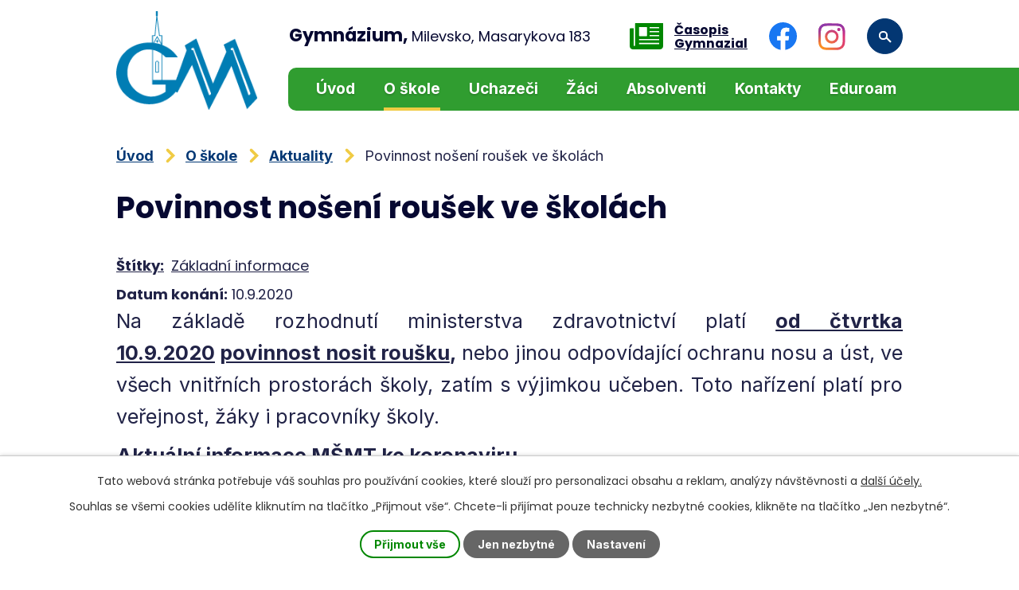

--- FILE ---
content_type: text/html; charset=utf-8
request_url: https://www.gymnazium-milevsko.cz/aktuality/rousky2009
body_size: 14776
content:
<!DOCTYPE html>
<html lang="cs" data-lang-system="cs">
	<head>
<!-- Google Tag Manager -->
<script>
    window.dataLayer = window.dataLayer || [];
    function gtag(){
        dataLayer.push(arguments);
    }
    gtag("consent", "default", {
        "ad_storage": "denied",
        "ad_user_data": "denied",
        "ad_personalization": "denied",
        "analytics_storage": "denied",
        "wait_for_update": 1000
    });
    window.dataLayer.push({
        "event": "dl.ready",
        "gaid": "",
        "ga4id": "",
        "matomoid": "",
        "consent_state": {
            "functionality_storage": "granted",
            "ad_storage": "denied",
            "analytics_storage": "denied",
            "personalization_storage": "denied",
        }
    });
    (function(w,d,s,l,i){
        w[l]=w[l]||[];w[l].push({'gtm.start': new Date().getTime(),event:'gtm.js'});var f=d.getElementsByTagName(s)[0],
    j=d.createElement(s),dl=l!='dataLayer'?'&l='+l:'';j.async=true;j.src=
    'https://www.googletagmanager.com/gtm.js?id='+i+dl;f.parentNode.insertBefore(j,f);
    })(window,document,'script','dataLayer','GTM-NWT9V9X');
</script>
<!-- End Google Tag Manager -->



		<!--[if IE]><meta http-equiv="X-UA-Compatible" content="IE=EDGE"><![endif]-->
			<meta name="viewport" content="width=device-width, initial-scale=1, user-scalable=yes">
			<meta http-equiv="content-type" content="text/html; charset=utf-8" />
			<meta name="robots" content="index,follow" />
			<meta name="author" content="Antee s.r.o." />
			<meta name="description" content="Na základě rozhodnutí ministerstva zdravotnictví platí od čtvrtka 10.9.2020 povinnost nosit roušku, nebo jinou odpovídající ochranu nosu a úst, ve všech vnitřních prostorách školy, zatím s výjimkou učeben. Toto nařízení platí pro veřejnost, žáky i pracovníky školy.
Aktuální informace MŠMT ke koronaviru" />
			<meta name="keywords" content="gymnázium, Milevsko, škola, střední škola, gymnázium" />
			<meta name="viewport" content="width=device-width, initial-scale=1, user-scalable=yes" />
			<meta property="og:image" content="http://www.gymnazium-milevsko.cz/image.php?oid=7735466" />
<title>Povinnost nošení roušek ve školách | Gymnázium Milevsko</title>

		<link rel="stylesheet" type="text/css" href="https://cdn.antee.cz/jqueryui/1.8.20/css/smoothness/jquery-ui-1.8.20.custom.css?v=2" integrity="sha384-969tZdZyQm28oZBJc3HnOkX55bRgehf7P93uV7yHLjvpg/EMn7cdRjNDiJ3kYzs4" crossorigin="anonymous" />
		<link rel="stylesheet" type="text/css" href="/style.php?nid=QVFBRUc=&amp;ver=1768399196" />
		<link rel="stylesheet" type="text/css" href="/css/libs.css?ver=1768399900" />
		<link rel="stylesheet" type="text/css" href="https://cdn.antee.cz/genericons/genericons/genericons.css?v=2" integrity="sha384-DVVni0eBddR2RAn0f3ykZjyh97AUIRF+05QPwYfLtPTLQu3B+ocaZm/JigaX0VKc" crossorigin="anonymous" />

		<script src="/js/jquery/jquery-3.0.0.min.js" ></script>
		<script src="/js/jquery/jquery-migrate-3.1.0.min.js" ></script>
		<script src="/js/jquery/jquery-ui.min.js" ></script>
		<script src="/js/jquery/jquery.ui.touch-punch.min.js" ></script>
		<script src="/js/libs.min.js?ver=1768399900" ></script>
		<script src="/js/ipo.min.js?ver=1768399889" ></script>
			<script src="/js/locales/cs.js?ver=1768399196" ></script>

			<script src='https://www.google.com/recaptcha/api.js?hl=cs&render=explicit' ></script>

		<link href="/aktuality?action=atom" type="application/atom+xml" rel="alternate" title="Aktuality">
		<link href="/aktuality--urgentni-zpravy-na-hlavni-stranku?action=atom" type="application/atom+xml" rel="alternate" title="Aktuality - urgentní zprávy na hlavní stránku">
<link rel="preconnect" href="https://fonts.googleapis.com">
<link rel="preconnect" href="https://fonts.gstatic.com" crossorigin>
<link href="https://fonts.googleapis.com/css2?family=Inter:wght@400..700&amp;family=Poppins:wght@400;700&amp;display=fallback" rel="stylesheet">
<link href="/image.php?nid=14342&amp;oid=9877671&amp;width=32" rel="icon" type="image/png">
<link rel="shortcut icon" href="/image.php?nid=14342&amp;oid=9877671&amp;width=32">
<script>
ipo.api.live('body', function(el) {
//posun patičky
$(el).find("#ipocopyright").insertAfter("#ipocontainer");
//backlink
$(el).find(".backlink").addClass("action-button");
//fulltext
$(el).find(".elasticSearchForm").appendTo(".header-fulltext");
//přejmenování placeholderu
$(el).find(".elasticSearchForm input[type=text]").attr("placeholder", "");
//funkce pro zobrazování, skrývání vyhledávání a ovládání na desktopu
$(el).find(".elasticSearchForm input[type='text']").on("click change focus", function() {
if ( $(this).val() )
{
$(el).find(".elasticSearchForm").addClass("active");
}
else
{
$(el).find(".elasticSearchForm").removeClass("active");
}
});
//funkce na přidání posuvníku
function displayWhisperer()
{
if( !$(".elasticSearch-autocompleteResult").is(':empty')  )
{
$("body").addClass("apply-scroll");
}
else
{
$("body").removeClass("apply-scroll");
}
}
$(".elasticSearchForm input[type='text']").keyup(function() {
$.ajax({
type: "POST",
data: 'keyword=' + $(this).val(),
beforeSend: function() {
displayWhisperer();
},
success: function(data) {
displayWhisperer();
}
});
});
});
//funkce pro zobrazování a skrývání vyhledávání
ipo.api.live(".header-fulltext > a", function(el){
var ikonaLupa = $(el).find(".ikona-lupa");
$(el).click(function(e) {
e.preventDefault();
$(this).toggleClass("search-active");
$("body").toggleClass("search-active");
if($(this).hasClass("search-active"))
{
$(ikonaLupa).text('X');
$(ikonaLupa).attr("title","Zavřít vyhledávání");
}
else
{
$(this).removeClass("search-active");
$("body").removeClass("search-active");
if( $("body").hasClass("apply-scroll") )
{
$("body").removeClass("apply-scroll");
}
$(ikonaLupa).attr("title","Otevřít vyhledávání");
$(".elasticSearchForm input[type=text]").val("");
}
$(".elasticSearchForm input[type=text]").focus();
});
});
//označení položek, které mají submenu
ipo.api.live('#ipotopmenu ul.topmenulevel1 li.topmenuitem1', function(el) {
var submenu = $(el).find("ul.topmenulevel2");
if (window.innerWidth <= 1024)
{
if (submenu.length) {
$(el).addClass("hasSubmenu");
$(el).find("> a").after("<span class='open-submenu' />");
}
}
});
//wrapnutí spanu do poležek první úrovně
ipo.api.live('#ipotopmenu ul.topmenulevel1 li.topmenuitem1 > a', function(el) {
if (window.innerWidth <= 1024) {
$(el).wrapInner("<span>");
}
});
//rozbaleni menu
$(function() {
if (window.innerWidth <= 1024) {
$(".topmenulevel1 > li.hasSubmenu").each(function( index, es ) {
if( $(es).hasClass("active") )
{
$(".topmenulevel1 > li.hasSubmenu.active ul.topmenulevel2").css("display","block");
$(".topmenulevel1 > li.hasSubmenu.active .open-submenu").addClass("see-more");
}
$(es).find(".open-submenu").click(function(e) {
if( $(es).hasClass("active") && $(this).hasClass("see-more") )
{
$(this).removeClass("see-more");
$(es).find("ul.topmenulevel2").css("display","none");
}
else{
$(this).toggleClass("see-more");
if($(this).hasClass("see-more")) {
$("ul.topmenulevel2").css("display","none");
$(this).next("ul.topmenulevel2").css("display","block");
$(".topmenulevel1 > li > a").removeClass("see-more");
$(this).addClass("see-more");
} else {
$(this).removeClass("see-more");
$(this).next("ul.topmenulevel2").css("display","none");
}
}
});
});
}
});
//zjištění počet položek submenu
ipo.api.live('#ipotopmenuwrapper ul.topmenulevel2', function(el) {
if ($(window).width() > 1024)
{
$(el).find("> li").each(function( index, es ) {
if(index == 9)
{
$(el).addClass("two-column");
}
});
}
});
</script>
<link rel="preload" href="/image.php?nid=14342&amp;oid=9872261&amp;width=199" as="image">
<meta name="format-detection" content="telephone=no">






<!--<script async src="https://loader.kanbu.ai/v0/embed.js" data-kanbu-agent-id="0196fc0b-a387-738e-be72-9ad683ed7b3c"></script>-->
	</head>

	<body id="page4708302" class="subpage4708302 subpage4708190"
			
			data-nid="14342"
			data-lid="CZ"
			data-oid="4708302"
			data-layout-pagewidth="1024"
			
			data-slideshow-timer="3"
			 data-ipo-article-id="490619" data-ipo-article-tags="Základní informace"
						
				
				data-layout="responsive" data-viewport_width_responsive="1024"
			>
<noscript>

	<iframe src="https://www.googletagmanager.com/ns.html?id=GTM-NWT9V9X"
		height="0" width="0" style="display:none;visibility:hidden">
	</iframe>
</noscript>



							<div id="snippet-cookiesConfirmation-euCookiesSnp">			<div id="cookieChoiceInfo" class="cookie-choices-info template_1">
					<p>Tato webová stránka potřebuje váš souhlas pro používání cookies, které slouží pro personalizaci obsahu a reklam, analýzy návštěvnosti a 
						<a class="cookie-button more" href="https://navody.antee.cz/cookies" target="_blank">další účely.</a>
					</p>
					<p>
						Souhlas se všemi cookies udělíte kliknutím na tlačítko „Přijmout vše“. Chcete-li přijímat pouze technicky nezbytné cookies, klikněte na tlačítko „Jen nezbytné“.
					</p>
				<div class="buttons">
					<a class="cookie-button action-button ajax" id="cookieChoiceButton" rel=”nofollow” href="/aktuality/rousky2009?do=cookiesConfirmation-acceptAll">Přijmout vše</a>
					<a class="cookie-button cookie-button--settings action-button ajax" rel=”nofollow” href="/aktuality/rousky2009?do=cookiesConfirmation-onlyNecessary">Jen nezbytné</a>
					<a class="cookie-button cookie-button--settings action-button ajax" rel=”nofollow” href="/aktuality/rousky2009?do=cookiesConfirmation-openSettings">Nastavení</a>
				</div>
			</div>
</div>				<div id="ipocontainer">

			<div class="menu-toggler">

				<span>Menu</span>
				<span class="genericon genericon-menu"></span>
			</div>

			<span id="back-to-top">

				<i class="fa fa-angle-up"></i>
			</span>

			<div id="ipoheader">

				<div class="header-container flex-container layout-container">
	<a href="/" class="header-logo" title="Gymnázium, Milevsko, Masarykova 183">
		<img src="/image.php?nid=14342&amp;oid=9872261&amp;width=199" width="199" height="140" alt="Gymnázium, Milevsko, Masarykova 183">
		<span><strong>Gymnázium, </strong>Milevsko, Masarykova 183</span>
	</a>
	<div class="header-kontakt flex-container">
		<a href="http://gymnazial.cz/" target="_blank" rel="noopener noreferrer">
			<svg height="33" xmlns="http://www.w3.org/2000/svg" viewbox="0 0 41.4 33.1"><path d="M40.5 3h-33a.8.8 0 0 0-.9.8v27.3a.8.8 0 1 1-1.6 0V9.6H.8a.8.8 0 0 0-.8.8v21.4a4.4 4.4 0 0 0 3.7 4.3.8.8 0 0 0 .3 0h33.2a4.1 4.1 0 0 0 4.2-4.1V3.8a.8.8 0 0 0-.9-.8Zm-29 5.8a.8.8 0 0 1 1-.8h8.2a.8.8 0 0 1 .8.8v10a.8.8 0 0 1-.8.7h-8.3a.8.8 0 0 1-.8-.8Zm25 20.7h-25v-1.7h25Zm0-5h-25V23h25Zm0-5H24.7V18h11.6Zm0-5H24.7V13h11.6Zm0-4.9H24.7V8h11.6Z" transform="translate(0 -3)" fill="#008700"></path></svg>
			<span>Časopis <br>Gymnazial</span>
		</a>
		<a href="https://www.facebook.com/Gymn%C3%A1zium-Milevsko-Masarykova-183-183628861095/?fref=ts" target="_blank" rel="noopener noreferrer">
			<svg height="35" xmlns="http://www.w3.org/2000/svg" viewbox="0 0 34.9 34.9"><path data-name="Path 260" d="M34.9 17.4a17.4 17.4 0 1 0-20.2 17.2V22.5h-4.4v-5h4.4v-4c0-4.3 2.6-6.7 6.6-6.7a26.8 26.8 0 0 1 3.9.3v4.3H23a2.5 2.5 0 0 0-2.9 2.8v3.2H25l-.8 5h-4v12.2a17.4 17.4 0 0 0 14.7-17.2Z" fill="#1877f2"></path><path data-name="Path 261" d="m316 215.7.7-5h-4.8v-3.3a2.5 2.5 0 0 1 2.8-2.8h2.2v-4.3a26.8 26.8 0 0 0-3.9-.3c-4 0-6.6 2.4-6.6 6.8v3.8H302v5h4.4v12.2a17.6 17.6 0 0 0 5.5 0v-12.1Z" transform="translate(-291.7 -193.2)" fill="#fff"></path></svg>
		</a>
		<a href="https://www.instagram.com/gymnaziummilevsko/" target="_blank" rel="noopener noreferrer">
			<svg height="34" xmlns="http://www.w3.org/2000/svg" xmlns:xlink="http://www.w3.org/1999/xlink" viewbox="0 0 34 34"><defs><clippath id="a"><path fill="none" d="M0 0H34V34H0z" data-name="Rectangle 130" transform="translate(.2 .2)"></path></clippath><clippath id="b"><path fill="none" d="M11.2 16.8a5.6 5.6 0 1 1 5.6 5.5 5.6 5.6 0 0 1-5.6-5.5m-3 0a8.6 8.6 0 1 0 8.6-8.6 8.6 8.6 0 0 0-8.6 8.6m15.5-9a2 2 0 1 0 2-2 2 2 0 0 0-2 2m-16.8 22a5.2 5.2 0 0 1-2-1.2 5.2 5.2 0 0 1-1.2-2 9.2 9.2 0 0 1-.6-3V10a9.3 9.3 0 0 1 .6-3.1 5.2 5.2 0 0 1 1.2-2 5.2 5.2 0 0 1 2-1.2 9.3 9.3 0 0 1 3-.6 115 115 0 0 1 13.6 0 9.3 9.3 0 0 1 3.1.6 5.2 5.2 0 0 1 2 1.2 5.2 5.2 0 0 1 1.2 2 9.3 9.3 0 0 1 .6 3l.1 6.9-.1 6.7a9.3 9.3 0 0 1-.6 3.1 5.5 5.5 0 0 1-3.2 3.2 9.3 9.3 0 0 1-3 .6l-6.8.1-6.8-.1a9.3 9.3 0 0 1-3.1-.6M16.8 0l-7 .1a12.3 12.3 0 0 0-4 .8 8.2 8.2 0 0 0-3 2 8.2 8.2 0 0 0-2 2.9 12.3 12.3 0 0 0-.7 4l-.1 7 .1 6.9a12.3 12.3 0 0 0 .8 4 8.2 8.2 0 0 0 2 3 8.2 8.2 0 0 0 2.9 2 12.3 12.3 0 0 0 4 .7l7 .1h6.9a12.3 12.3 0 0 0 4-.9 8.6 8.6 0 0 0 5-4.9 12.3 12.3 0 0 0 .7-4l.1-7V10a12.3 12.3 0 0 0-.9-4.1 8.2 8.2 0 0 0-1.9-3 8.2 8.2 0 0 0-3-2 12.3 12.3 0 0 0-4-.7l-7-.1Z" data-name="Path 258"></path></clippath><radialgradient id="c" cx=".1" cy="1" r="1.3" gradientunits="objectBoundingBox"><stop offset="0" stop-color="#fa8f21"></stop><stop offset=".1" stop-color="#fa8f21"></stop><stop offset=".8" stop-color="#d82d7e"></stop><stop offset="1" stop-color="#d82d7e"></stop></radialgradient></defs><g clip-path="url(#a)" data-name="Group 1052" transform="translate(.1 .4) translate(-.3 -.6)"><g data-name="Group 1049"><g clip-path="url(#b)" data-name="Group 1048" transform="translate(.2 .5)"><path fill="url(#c)" d="M0 0H34V34H0z" data-name="Rectangle 128" transform="translate(0 -.3)"></path></g></g><g data-name="Group 1051"><g clip-path="url(#b)" data-name="Group 1050" transform="translate(.2 .5)"><image xlink:href="[data-uri]" width="34" height="34" data-name="Rectangle 129" transform="translate(0 -.3)"></image></g></g></g></svg>            
		</a>
		<div class="header-fulltext">
			<a href="#"><span title="Otevřít vyhledávání" class="ikona-lupa">Ikona</span></a>
		</div>
	</div>
</div>

			</div>

			<div id="ipotopmenuwrapper">

				<div id="ipotopmenu">
<h4 class="hiddenMenu">Horní menu</h4>
<ul class="topmenulevel1"><li class="topmenuitem1 noborder" id="ipomenu9845422"><a href="/">Úvod</a></li><li class="topmenuitem1 active" id="ipomenu4708190"><a href="/o-skole">O škole</a><ul class="topmenulevel2"><li class="topmenuitem2" id="ipomenu4708225"><a href="/informace-o-skole">Informace o škole</a></li><li class="topmenuitem2 active" id="ipomenu4708302"><a href="/aktuality">Aktuality</a></li><li class="topmenuitem2" id="ipomenu4708231"><a href="/informace-reditele">Informace ředitele</a></li><li class="topmenuitem2" id="ipomenu4815579"><a href="/epodatelna">Elektronická podatelna</a></li><li class="topmenuitem2" id="ipomenu5416655"><a href="/zrizovaci-listina">Zřizovací listina</a></li><li class="topmenuitem2" id="ipomenu8109480"><a href="/povinne-zverejnovane-informace">Povinně zveřejňované informace</a></li><li class="topmenuitem2" id="ipomenu4708235"><a href="/skolni-vzdelavaci-program">Školní vzdělávací program</a></li><li class="topmenuitem2" id="ipomenu4708237"><a href="/skolska-rada">Školská rada</a></li><li class="topmenuitem2" id="ipomenu6183554"><a href="/porad_prac">Školní poradenské pracoviště</a></li><li class="topmenuitem2" id="ipomenu4708249"><a href="/zamestnanci-skoly">Zaměstnanci školy</a></li><li class="topmenuitem2" id="ipomenu4708252"><a href="/organizace-skolniho-roku">Organizace školního roku</a></li><li class="topmenuitem2" id="ipomenu4708269"><a href="/projekty">Projekty</a></li><li class="topmenuitem2" id="ipomenu4708273"><a href="/historie-skoly">Historie školy</a></li><li class="topmenuitem2" id="ipomenu4708293"><a href="/digitalni-ucebni-materialy">Digitální učební materiály</a></li><li class="topmenuitem2" id="ipomenu4822346"><a href="/starsi_web">Starší web</a></li><li class="topmenuitem2" id="ipomenu6066833"><a href="/vyrocni_zprava">Výroční zpráva</a></li><li class="topmenuitem2" id="ipomenu7128611"><a href="/skolni-rad">Školní řád</a></li><li class="topmenuitem2" id="ipomenu6320853"><a href="/ochrana-osobnich-udaju">Ochrana osobních údajů</a></li></ul></li><li class="topmenuitem1" id="ipomenu4708187"><a href="/uchazeci">Uchazeči</a><ul class="topmenulevel2"><li class="topmenuitem2" id="ipomenu4708206"><a href="/prijimaci-rizeni">Přijímací řízení</a></li><li class="topmenuitem2" id="ipomenu4708216"><a href="http://www.stredniskoly.cz/skola/600008533.html" target="_top">Naše škola na serveru SŠ</a></li><li class="topmenuitem2" id="ipomenu4708220"><a href="https://www.google.cz/maps/place/Gymn%C3%A1zium+Milevsko/&#64;49.453039,14.362158,5745m/data=!3m1!1e3!4m2!3m1!1s0x0:0x81f29c764a23d9c4!6m1!1e1?hl=cs" target="_blank">Kde nás najdete</a></li><li class="topmenuitem2" id="ipomenu7391344"><a href="/nostrifikace">Nostrifikační zkoušky</a></li><li class="topmenuitem2" id="ipomenu8035534"><a href="/tiskopis-prihlasky">Tiskopis přihlášky</a></li></ul></li><li class="topmenuitem1" id="ipomenu4708183"><a href="/zaci">Žáci</a><ul class="topmenulevel2"><li class="topmenuitem2" id="ipomenu4708195"><a href="http://www.zsmilevsko.cz/jidelnicek/jidelni_listek.pdf" target="_blank">Jídelní lístek</a></li><li class="topmenuitem2" id="ipomenu4708199"><a href="https://gym1.milevsko.cz:8090/cs/" target="_blank">Správa síťové tiskárny</a></li><li class="topmenuitem2" id="ipomenu4708200"><a href="https://bakaweb.gymnazium-milevsko.cz/" target="_blank">Informační systém</a></li><li class="topmenuitem2" id="ipomenu4708202"><a href="https://accounts.google.com/ServiceLogin?continue=https%3A%2F%2Fmail.google.com%2Fmail%2F&amp;ltmpl=default&amp;service=mail&amp;sacu=1&amp;hd=gymnazium-milevsko.cz#identifier" target="_blank">Školní e-mail</a></li><li class="topmenuitem2" id="ipomenu4722711"><a href="/online-vyuka">On-line výuka</a><ul class="topmenulevel3"><li class="topmenuitem3" id="ipomenu5372769"><a href="/zakl_programovani">Základy programování</a></li><li class="topmenuitem3" id="ipomenu5402007"><a href="/html_5_css_3">Základy HTML5 a CSS3</a><ul class="topmenulevel4"><li class="topmenuitem4" id="ipomenu5435676"><a href="/styly-css">Kaskádové styly (CSS)</a><ul class="topmenulevel5"><li class="topmenuitem5" id="ipomenu9869245"><a href="/jemny-uvod-do-css">Jemný úvod do CSS</a></li></ul></li></ul></li></ul></li><li class="topmenuitem2" id="ipomenu4708203"><a href="/souteze">Soutěže žáků</a></li><li class="topmenuitem2" id="ipomenu6117060"><a href="/maturita">Maturitní zkouška</a></li><li class="topmenuitem2" id="ipomenu7547840"><a href="http://www.ucimesehrave.cz" target="_blank">Testování ALF</a></li><li class="topmenuitem2" id="ipomenu9268154"><a href="/dokumenty-ke-stazeni">Dokumenty ke stažení</a></li><li class="topmenuitem2" id="ipomenu9519832"><a href="/omlouvani">Postup při omlouvání žáků</a></li><li class="topmenuitem2" id="ipomenu9520564"><a href="/skolni-parlament">Školní parlament</a></li></ul></li><li class="topmenuitem1" id="ipomenu4708181"><a href="/absolventi">Absolventi</a><ul class="topmenulevel2"><li class="topmenuitem2" id="ipomenu4869480"><a href="/tridy-absolventu">Třídy absolventů</a></li><li class="topmenuitem2" id="ipomenu4869477"><a href="/profily-studentu-a-absolventu">Profily studentů a absolventů</a><ul class="topmenulevel3"><li class="topmenuitem3" id="ipomenu4874196"><a href="/zuzana-kalalova">Zuzana Kálalová</a></li><li class="topmenuitem3" id="ipomenu5000328"><a href="/sestry-blazkovy">Michaela a Kamila Blažkovy</a></li><li class="topmenuitem3" id="ipomenu5414902"><a href="/eliska_petr">Eliška a Petr Pavlovcovi</a></li><li class="topmenuitem3" id="ipomenu5477446"><a href="/anna_pintova">Anna Pintová</a></li><li class="topmenuitem3" id="ipomenu6208355"><a href="/aneta_haskovcova">Aneta Haškovcová</a></li><li class="topmenuitem3" id="ipomenu7511778"><a href="/katerina-kouklova">Kateřina Kouklová</a></li><li class="topmenuitem3" id="ipomenu7528651"><a href="/barbora-fortova">Barbora Fořtová</a></li></ul></li></ul></li><li class="topmenuitem1" id="ipomenu9845425"><a href="/kontakty">Kontakty</a></li><li class="topmenuitem1" id="ipomenu6570566"><a href="/eduroam">Eduroam</a></li></ul>
					<div class="cleartop"></div>
				</div>
			</div>
			<div id="ipomain">
				<div class="elasticSearchForm elasticSearch-container" id="elasticSearch-form-9978702" >
	<h4 class="newsheader">fulltextové vyhledávání</h4>
	<div class="newsbody">
<form action="/aktuality/rousky2009?do=mainSection-elasticSearchForm-9978702-form-submit" method="post" id="frm-mainSection-elasticSearchForm-9978702-form">
<label hidden="" for="frmform-q">Fulltextové vyhledávání</label><input type="text" placeholder="Vyhledat v textu" autocomplete="off" name="q" id="frmform-q" value=""> 			<input type="submit" value="Hledat" class="action-button">
			<div class="elasticSearch-autocomplete"></div>
</form>
	</div>
</div>

<script >

	app.index.requireElasticSearchAutocomplete('frmform-q', "\/fulltextove-vyhledavani?do=autocomplete");
</script>
<div class="data-aggregator-calendar" id="data-aggregator-calendar-4708299">
	<h4 class="newsheader">Kalendář akcí</h4>
	<div class="newsbody">
<div id="snippet-mainSection-dataAggregatorCalendar-4708299-cal"><div class="blog-cal ui-datepicker-inline ui-datepicker ui-widget ui-widget-content ui-helper-clearfix ui-corner-all">
	<div class="ui-datepicker-header ui-widget-header ui-helper-clearfix ui-corner-all">
		<a class="ui-datepicker-prev ui-corner-all ajax" href="/aktuality/rousky2009?mainSection-dataAggregatorCalendar-4708299-date=202512&amp;do=mainSection-dataAggregatorCalendar-4708299-reload" title="Předchozí měsíc">
			<span class="ui-icon ui-icon-circle-triangle-w">Předchozí</span>
		</a>
		<a class="ui-datepicker-next ui-corner-all ajax" href="/aktuality/rousky2009?mainSection-dataAggregatorCalendar-4708299-date=202602&amp;do=mainSection-dataAggregatorCalendar-4708299-reload" title="Následující měsíc">
			<span class="ui-icon ui-icon-circle-triangle-e">Následující</span>
		</a>
		<div class="ui-datepicker-title">Leden 2026</div>
	</div>
	<table class="ui-datepicker-calendar">
		<thead>
			<tr>
				<th title="Pondělí">P</th>
				<th title="Úterý">Ú</th>
				<th title="Středa">S</th>
				<th title="Čtvrtek">Č</th>
				<th title="Pátek">P</th>
				<th title="Sobota">S</th>
				<th title="Neděle">N</th>
			</tr>

		</thead>
		<tbody>
			<tr>

				<td>

					<a data-tooltip-content="#tooltip-content-calendar-20251229-4708299" class="tooltip ui-state-default ui-datepicker-other-month" href="/aktuality/vanocni-prazdniny-25" title="Vánoční prázdniny">29</a>
					<div class="tooltip-wrapper">
						<div id="tooltip-content-calendar-20251229-4708299">
							<div>Vánoční prázdniny</div>
						</div>
					</div>
				</td>
				<td>

					<a data-tooltip-content="#tooltip-content-calendar-20251230-4708299" class="tooltip ui-state-default ui-datepicker-other-month" href="/aktuality/vanocni-prazdniny-25" title="Vánoční prázdniny">30</a>
					<div class="tooltip-wrapper">
						<div id="tooltip-content-calendar-20251230-4708299">
							<div>Vánoční prázdniny</div>
						</div>
					</div>
				</td>
				<td>

					<a data-tooltip-content="#tooltip-content-calendar-20251231-4708299" class="tooltip ui-state-default ui-datepicker-other-month" href="/aktuality/vanocni-prazdniny-25" title="Vánoční prázdniny">31</a>
					<div class="tooltip-wrapper">
						<div id="tooltip-content-calendar-20251231-4708299">
							<div>Vánoční prázdniny</div>
						</div>
					</div>
				</td>
				<td>

					<a data-tooltip-content="#tooltip-content-calendar-20260101-4708299" class="tooltip ui-state-default day-off holiday" href="/kalendar-akci?date=2026-01-01" title="Vánoční prázdniny,Měsíční plán akcí: leden 2026">1</a>
					<div class="tooltip-wrapper">
						<div id="tooltip-content-calendar-20260101-4708299">
							<div>Vánoční prázdniny</div>
							<div>Měsíční plán akcí: leden 2026</div>
						</div>
					</div>
				</td>
				<td>

					<a data-tooltip-content="#tooltip-content-calendar-20260102-4708299" class="tooltip ui-state-default" href="/aktuality/vanocni-prazdniny-25" title="Vánoční prázdniny">2</a>
					<div class="tooltip-wrapper">
						<div id="tooltip-content-calendar-20260102-4708299">
							<div>Vánoční prázdniny</div>
						</div>
					</div>
				</td>
				<td>

					<a data-tooltip-content="#tooltip-content-calendar-20260103-4708299" class="tooltip ui-state-default saturday day-off" href="/aktuality/vanocni-prazdniny-25" title="Vánoční prázdniny">3</a>
					<div class="tooltip-wrapper">
						<div id="tooltip-content-calendar-20260103-4708299">
							<div>Vánoční prázdniny</div>
						</div>
					</div>
				</td>
				<td>

					<a data-tooltip-content="#tooltip-content-calendar-20260104-4708299" class="tooltip ui-state-default sunday day-off" href="/aktuality/vanocni-prazdniny-25" title="Vánoční prázdniny">4</a>
					<div class="tooltip-wrapper">
						<div id="tooltip-content-calendar-20260104-4708299">
							<div>Vánoční prázdniny</div>
						</div>
					</div>
				</td>
			</tr>
			<tr>

				<td>

						<span class="tooltip ui-state-default">5</span>
				</td>
				<td>

						<span class="tooltip ui-state-default">6</span>
				</td>
				<td>

						<span class="tooltip ui-state-default">7</span>
				</td>
				<td>

						<span class="tooltip ui-state-default">8</span>
				</td>
				<td>

					<a data-tooltip-content="#tooltip-content-calendar-20260109-4708299" class="tooltip ui-state-default" href="/aktuality/of-florbal-chlapci-26" title="OK florbalového turnaje SŠ Subterra Cup chlapců nám přineslo úspěch!">9</a>
					<div class="tooltip-wrapper">
						<div id="tooltip-content-calendar-20260109-4708299">
							<div>OK florbalového turnaje SŠ Subterra Cup chlapců nám přineslo úspěch!</div>
						</div>
					</div>
				</td>
				<td>

						<span class="tooltip ui-state-default saturday day-off">10</span>
				</td>
				<td>

						<span class="tooltip ui-state-default sunday day-off">11</span>
				</td>
			</tr>
			<tr>

				<td>

						<span class="tooltip ui-state-default">12</span>
				</td>
				<td>

					<a data-tooltip-content="#tooltip-content-calendar-20260113-4708299" class="tooltip ui-state-default" href="/aktuality/ok-deo-26" title="Okresní kolo Dějepisné olympiády se nám velmi vydařilo">13</a>
					<div class="tooltip-wrapper">
						<div id="tooltip-content-calendar-20260113-4708299">
							<div>Okresní kolo Dějepisné olympiády se nám velmi vydařilo</div>
						</div>
					</div>
				</td>
				<td>

					<a data-tooltip-content="#tooltip-content-calendar-20260114-4708299" class="tooltip ui-state-default" href="/aktuality/1-zs-milevsko-t-g-masaryka-milevsko-jerabkova-690-399-0-1-milevsko-okres-pisek" title="1. ZŠ Milevsko T. G. Masaryka Milevsko, Jeřábkova 690, 399 0 1 Milevsko, okres Písek">14</a>
					<div class="tooltip-wrapper">
						<div id="tooltip-content-calendar-20260114-4708299">
							<div>1. ZŠ Milevsko T. G. Masaryka Milevsko, Jeřábkova 690, 399 0 1 Milevsko, okres Písek</div>
						</div>
					</div>
				</td>
				<td>

					<a data-tooltip-content="#tooltip-content-calendar-20260115-4708299" class="tooltip ui-state-default" href="/kalendar-akci?date=2026-01-15" title="DEN OTEVŘENÝCH DVEŘÍ A PŘIJÍMACÍ ZKOUŠKY NANEČISTO,VÝSLEDKY PŘIJÍMACÍCH ZKOUŠEK NANEČISTO">15</a>
					<div class="tooltip-wrapper">
						<div id="tooltip-content-calendar-20260115-4708299">
							<div>DEN OTEVŘENÝCH DVEŘÍ A PŘIJÍMACÍ ZKOUŠKY NANEČISTO</div>
							<div>VÝSLEDKY PŘIJÍMACÍCH ZKOUŠEK NANEČISTO</div>
						</div>
					</div>
				</td>
				<td>

						<span class="tooltip ui-state-default">16</span>
				</td>
				<td>

						<span class="tooltip ui-state-default saturday day-off">17</span>
				</td>
				<td>

						<span class="tooltip ui-state-default sunday day-off">18</span>
				</td>
			</tr>
			<tr>

				<td>

						<span class="tooltip ui-state-default">19</span>
				</td>
				<td>

						<span class="tooltip ui-state-default">20</span>
				</td>
				<td>

						<span class="tooltip ui-state-default">21</span>
				</td>
				<td>

						<span class="tooltip ui-state-default">22</span>
				</td>
				<td>

						<span class="tooltip ui-state-default">23</span>
				</td>
				<td>

						<span class="tooltip ui-state-default saturday day-off ui-state-highlight ui-state-active">24</span>
				</td>
				<td>

						<span class="tooltip ui-state-default sunday day-off">25</span>
				</td>
			</tr>
			<tr>

				<td>

						<span class="tooltip ui-state-default">26</span>
				</td>
				<td>

					<a data-tooltip-content="#tooltip-content-calendar-20260127-4708299" class="tooltip ui-state-default" href="/aktuality/uspech-v-bobriku-informatiky" title="Úspěch v Bobříku informatiky">27</a>
					<div class="tooltip-wrapper">
						<div id="tooltip-content-calendar-20260127-4708299">
							<div>Úspěch v Bobříku informatiky</div>
						</div>
					</div>
				</td>
				<td>

						<span class="tooltip ui-state-default">28</span>
				</td>
				<td>

						<span class="tooltip ui-state-default">29</span>
				</td>
				<td>

						<span class="tooltip ui-state-default">30</span>
				</td>
				<td>

						<span class="tooltip ui-state-default saturday day-off">31</span>
				</td>
				<td>

						<span class="tooltip ui-state-default sunday day-off ui-datepicker-other-month">1</span>
				</td>
			</tr>
		</tbody>
	</table>
</div>
</div>	</div>
</div>

				<div id="ipomainframe">
					<div id="ipopage">
<div id="iponavigation">
	<h5 class="hiddenMenu">Drobečková navigace</h5>
	<p>
			<a href="/">Úvod</a> <span class="separator">&gt;</span>
			<a href="/o-skole">O škole</a> <span class="separator">&gt;</span>
			<a href="/aktuality">Aktuality</a> <span class="separator">&gt;</span>
			<span class="currentPage">Povinnost nošení roušek ve školách</span>
	</p>

</div>
						<div class="ipopagetext">
							<div class="blog view-detail content">
								
								<h1>Povinnost nošení roušek ve školách</h1>

<div id="snippet--flash"></div>
								
																	

<hr class="cleaner">


		<div class="tags table-row auto type-tags">
		<a class="box-by-content" href="/aktuality/rousky2009?do=tagsRenderer-clearFilter" title="Ukázat vše">Štítky:</a>
		<ul>

			<li><a href="/aktuality/rousky2009?tagsRenderer-tag=Z%C3%A1kladn%C3%AD+informace&amp;do=tagsRenderer-filterTag" title="Filtrovat podle Základní informace">Základní informace</a></li>
		</ul>
	</div>
	

<hr class="cleaner">

<div class="article">
			<div class="dates table-row auto">
			<span class="box-by-content">Datum konání:</span>
			<div class="type-datepicker">10.9.2020</div>
		</div>
			

	<div class="paragraph text clearfix">
<p style="text-align: justify;"><span class="bigger-text">Na základě rozhodnutí ministerstva zdravotnictví platí <strong><u>od čtvrtka 10.9.2020</u> <u>povinnost nosit roušku</u>,</strong> nebo jinou odpovídající ochranu nosu a úst, ve všech vnitřních prostorách školy, zatím s výjimkou učeben. Toto nařízení platí pro veřejnost, žáky i pracovníky školy.</span></p>
<p style="text-align: justify;"><strong><a href="https://www.msmt.cz/nejcastejsi-dotazy-ke-skolstvi-a-koronaviru-1" target="_blank" rel="noopener noreferrer"><span class="bigger-text">Aktuální informace MŠMT ke koronaviru</span></a></strong></p>	</div>
		
<div id="snippet--images"><div class="images clearfix">

	</div>
</div>


<div id="snippet--uploader"></div>			<div class="article-footer">
													<div class="published"><span>Publikováno:</span> 10. 9. 2020 8:45</div>

					</div>
	
</div>

<hr class="cleaner">
<div class="content-paginator clearfix">
	<span class="linkprev">
		<a href="/aktuality/povinnost-noseni-rousek-i-v-ucebach">

			<span class="linkprev-chevron">
				<i class="fa fa-angle-left"></i>
			</span>
			<span class="linkprev-text">
				<span class="linkprev-title">Povinnost nošení…</span>
				<span class="linkprev-date">Publikováno: 18. 9. 2020 5:56</span>
			</span>
		</a>
	</span>
	<span class="linkback">
		<a href='/aktuality'>
			<span class="linkback-chevron">
				<i class="fa fa-undo"></i>
			</span>
			<span class="linkback-text">
				<span>Zpět na přehled</span>
			</span>
		</a>
	</span>
	<span class="linknext">
		<a href="/aktuality/lo-2020-prihl">

			<span class="linknext-chevron">
				<i class="fa fa-angle-right"></i>
			</span>
			<span class="linknext-text">
				<span class="linknext-title">Přihlašování do…</span>
				<span class="linknext-date">Publikováno: 3. 9. 2020 20:17</span>
			</span>
		</a>
	</span>
</div>

		
															</div>
						</div>
					</div>


					

					

					<div class="hrclear"></div>
					<div id="ipocopyright">
<div class="copyright">
	<div class="footer-container flex-container">
	<div class="footer-info flex-container">
		<h5><strong>Gymnázium, </strong>Milevsko, Masarykova 183</h5>
		<div>
			<p>Masarykova 183<br>399 01 Milevsko</p>
			<p><strong>IČO: </strong><br>60869046</p>
			<p><strong>Identifikátor zařízení: </strong><br>108 054 063</p>
		</div>
		<div>
			<p>
				<strong>Kontakt kancelář</strong><br>
				<a href="tel:+420382521242">+420 382 521 242</a><br>
				<a href="mailto:kancelar@gymnazium-milevsko.cz">kancelar@gymnazium-milevsko.cz</a>
			</p>
			<p>
				<strong>Ředitel školy</strong><br>
				<a href="tel:+420382521416">+420 382 521 416</a>
			</p>
		</div>
	</div>
	<a class="footer-mapa" href="https://goo.gl/maps/4mr8TaeAD7g6RM5V6" target="_blank" rel="noopener noreferrer">
		<span class="action-button">Zobrazit na mapě</span>
	</a>
</div>
<div class="row antee">
	<p class="layout-container">
		© 2026 Gymnázium, Milevsko, Masarykova 183, <a href="mailto:kancelar@gymnazium-milevsko.cz">Kontaktovat webmastera</a>, <span id="links"><a href="/prohlaseni-o-pristupnosti">Prohlášení o přístupnosti</a>, <a href="/povinne-zverejnovane-informace">Povinně zveřejňované informace</a>, <a href="/mapa-webu">Mapa webu</a></span><br>ANTEE s.r.o. - <a href="https://www.antee.cz" rel="nofollow">Tvorba webových stránek</a>, Redakční systém IPO
	</p>
</div>
</div>
					</div>
					<div id="ipostatistics">
					</div>

					<div id="ipofooter">
						
					</div>
				</div>
			</div>
		</div>
	</body>
</html>


--- FILE ---
content_type: image/svg+xml
request_url: https://www.gymnazium-milevsko.cz/file.php?nid=14342&oid=9878007
body_size: 69
content:
<svg xmlns="http://www.w3.org/2000/svg" width="13.535" height="21.415" viewBox="0 0 13.535 21.415">
  <path id="drob" d="M-11808.435,3852.612l7.879,7.879-7.879,7.879" transform="translate(11811.263 -3849.783)" fill="none" stroke="#f0cb44" stroke-linecap="round" stroke-width="4"/>
</svg>


--- FILE ---
content_type: image/svg+xml
request_url: https://www.gymnazium-milevsko.cz/file.php?nid=14342&oid=9877733
body_size: 447
content:
<svg id="mail1" xmlns="http://www.w3.org/2000/svg" width="17.381" height="14.484" viewBox="0 0 17.381 14.484">
  <path id="Path_272" data-name="Path 272" d="M9.7,13.028a1.666,1.666,0,0,1-1.014.29,1.666,1.666,0,0,1-1.014-.29L0,8.9v7.314a2.173,2.173,0,0,0,2.173,2.173H15.208a2.173,2.173,0,0,0,2.173-2.173V8.9Z" transform="translate(0 -3.903)" fill="#f7c900"/>
  <path id="Path_273" data-name="Path 273" d="M15.208,2H2.173A2.173,2.173,0,0,0,0,4.173V4.9a.76.76,0,0,0,.362.652L8.328,9.894a.652.652,0,0,0,.362.072.652.652,0,0,0,.362-.072l7.966-4.345a.76.76,0,0,0,.362-.652V4.173A2.173,2.173,0,0,0,15.208,2Z" transform="translate(0 -2)" fill="#f7c900"/>
</svg>
